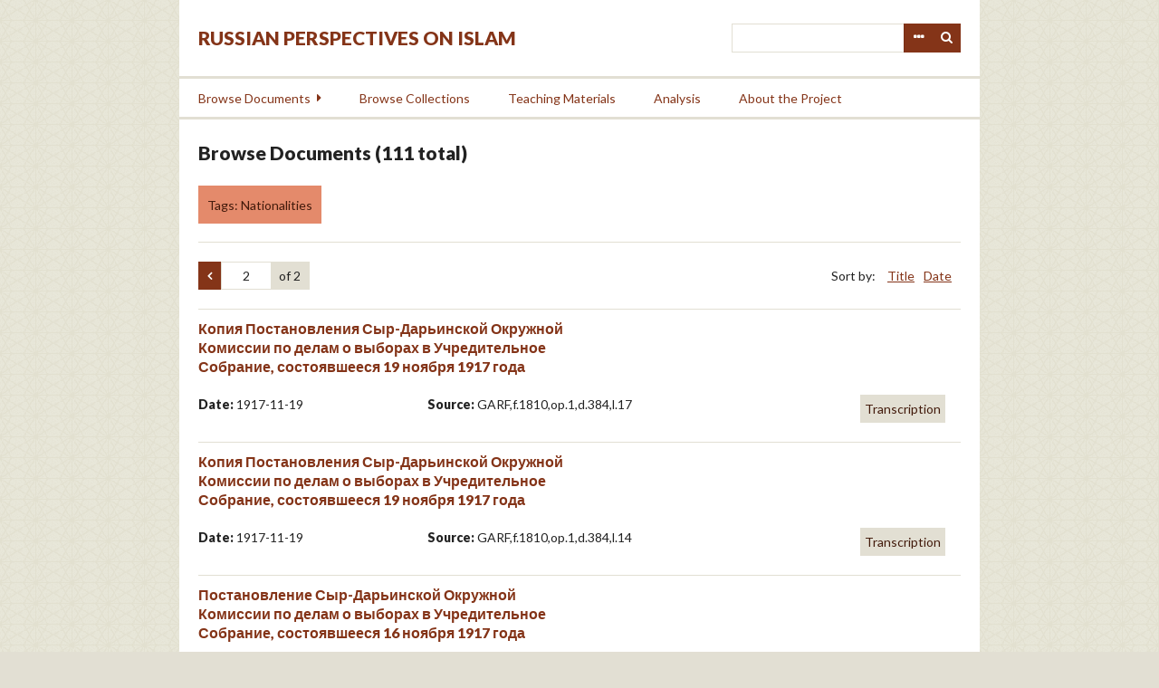

--- FILE ---
content_type: text/html; charset=utf-8
request_url: https://islamperspectives.org/rpi/items/browse?tags=Nationalities&page=2
body_size: 5932
content:
<!DOCTYPE html>
<html lang="en-US">
<head>
    <meta charset="utf-8">
    <meta name="viewport" content="width=device-width, initial-scale=1.0, maximum-scale=1.0, minimum-scale=1.0, user-scalable=yes" />
        <meta name="description" content="Russian Perspectives on Islam documents the encounter and evolving relationship between the Orthodox/secular state and the Islamic regions, groups, individuals, and ideologies on the territory of the former Soviet Union and neighboring countries. This set of unique materials illuminates the strategies implemented by the Soviet and Russian state to establish authority and legitimacy among predominantly Muslim populations in Central Asia, the Northern Caucasus and Siberia and to enhance Moscow’s influence internationally with nearby Muslim countries, including Iran, Iraq, Pakistan and Turkey. The digital archive is designed to disseminate these documents to the widest possible scholarly community and general readership.<br />
 <br />
The project will digitize and translate a large number of primary sources pertaining to these topics. Besides presenting the documents from a number of Russian and international archives, we also work with institutional partners and individual scholars to assist in their search, management, and publication of primary sources related to their forthcoming or published books and articles. These synergetic themes will allow to broaden the reach of traditional publications by introducing a virtually unlimited number of well-organized relevant primary sources to scholars and the general public. <br />
" />
            <title>Browse Documents &middot; Russian Perspectives on Islam</title>

    <link rel="alternate" type="application/rss+xml" title="Omeka RSS Feed" href="/rpi/items/browse?tags=Nationalities&amp;output=rss2" /><link rel="alternate" type="application/atom+xml" title="Omeka Atom Feed" href="/rpi/items/browse?tags=Nationalities&amp;output=atom" />
    <!-- Plugin Stuff -->
    
    <!-- Stylesheets -->
    <link href="/rpi/plugins/GuestUser/views/public/css/guest-user.css?v=2.8" media="all" rel="stylesheet" type="text/css" >
<link href="/rpi/plugins/Commenting/views/public/css/commenting.css?v=2.8" media="all" rel="stylesheet" type="text/css" >
<link href="//fonts.googleapis.com/css?family=Lato:400,400i,900,900i" media="all" rel="stylesheet" type="text/css" >
<link href="/rpi/application/views/scripts/css/iconfonts.css?v=2.8" media="all" rel="stylesheet" type="text/css" >
<link href="/rpi/themes/rpi/css/style.css?v=2.8" media="all" rel="stylesheet" type="text/css" >
    <!-- JavaScripts -->
    <script type="text/javascript" src="//ajax.googleapis.com/ajax/libs/jquery/1.12.4/jquery.min.js"></script>
<script type="text/javascript">
    //<!--
    window.jQuery || document.write("<script type=\"text\/javascript\" src=\"\/rpi\/application\/views\/scripts\/javascripts\/vendor\/jquery.js?v=2.8\" charset=\"utf-8\"><\/script>")    //-->
</script>
<script type="text/javascript" src="//ajax.googleapis.com/ajax/libs/jqueryui/1.11.2/jquery-ui.min.js"></script>
<script type="text/javascript">
    //<!--
    window.jQuery.ui || document.write("<script type=\"text\/javascript\" src=\"\/rpi\/application\/views\/scripts\/javascripts\/vendor\/jquery-ui.js?v=2.8\" charset=\"utf-8\"><\/script>")    //-->
</script>
<script type="text/javascript">
    //<!--
    jQuery.noConflict();    //-->
</script>
<script type="text/javascript" src="/rpi/plugins/GuestUser/views/public/javascripts/guest-user.js?v=2.8"></script>
<script type="text/javascript" src="/rpi/plugins/Commenting/views/public/javascripts/commenting.js?v=2.8"></script>
<script type="text/javascript" src="/rpi/application/views/scripts/javascripts/vendor/tinymce/tinymce.min.js?v=2.8"></script>
<script type="text/javascript">
    //<!--
    Commenting.pluginRoot = 'https://islamperspectives.org/rpi/commenting/comment/'    //-->
</script>
<script type="text/javascript" src="/rpi/themes/rpi/javascripts/jquery-accessibleMegaMenu.js?v=2.8"></script>
<script type="text/javascript" src="/rpi/themes/rpi/javascripts/emiglio.js?v=2.8"></script>
<script type="text/javascript" src="/rpi/application/views/scripts/javascripts/globals.js?v=2.8"></script>

<!-- Matomo -->
<script type="text/javascript">
  var _paq = window._paq || [];
  /* tracker methods like "setCustomDimension" should be called before "trackPageView" */
  _paq.push(['trackPageView']);
  _paq.push(['enableLinkTracking']);
  (function() {
    var u="//stats.rrchnm.org/";
    _paq.push(['setTrackerUrl', u+'matomo.php']);
    _paq.push(['setSiteId', '7']);
    var d=document, g=d.createElement('script'), s=d.getElementsByTagName('script')[0];
    g.type='text/javascript'; g.async=true; g.defer=true; g.src=u+'matomo.js'; s.parentNode.insertBefore(g,s);
  })();
</script>
<!-- End Matomo Code -->


</head>

<body class="items browse">
    <a href="#content" id="skipnav">Skip to main content</a>
        <div id="wrap">

        <header role="banner">

            <div id='guest-user-register-info'></div>
            <div id="search-container" role="search">
                                <form id="search-form" name="search-form" action="/rpi/search" method="get">    <input type="text" name="query" id="query" value="" title="Search">        <div id="advanced-form">
        <fieldset id="query-types">
            <legend>Search using this query type:</legend>
            <label><input type="radio" name="query_type" id="query_type-keyword" value="keyword" checked="checked">Keyword</label><br>
<label><input type="radio" name="query_type" id="query_type-boolean" value="boolean">Boolean</label><br>
<label><input type="radio" name="query_type" id="query_type-exact_match" value="exact_match">Exact match</label>        </fieldset>
                <fieldset id="record-types">
            <legend>Search only these record types:</legend>
                        <input type="checkbox" name="record_types[]" id="record_types-Item" value="Item" checked="checked"> <label for="record_types-Item">Item</label><br>
                        <input type="checkbox" name="record_types[]" id="record_types-File" value="File" checked="checked"> <label for="record_types-File">File</label><br>
                        <input type="checkbox" name="record_types[]" id="record_types-Collection" value="Collection" checked="checked"> <label for="record_types-Collection">Collection</label><br>
                        <input type="checkbox" name="record_types[]" id="record_types-SimplePagesPage" value="SimplePagesPage" checked="checked"> <label for="record_types-SimplePagesPage">Simple Page</label><br>
                        <input type="checkbox" name="record_types[]" id="record_types-Exhibit" value="Exhibit" checked="checked"> <label for="record_types-Exhibit">Exhibit</label><br>
                        <input type="checkbox" name="record_types[]" id="record_types-ExhibitPage" value="ExhibitPage" checked="checked"> <label for="record_types-ExhibitPage">Exhibit Page</label><br>
                    </fieldset>
                <p><a href="/rpi/items/search?tags=Nationalities&amp;page=2">Advanced Search (Items only)</a></p>
    </div>
        <button name="submit_search" id="submit_search" type="submit" value="Search">Search</button></form>
                            </div>

            <div id="site-title"><a href="https://islamperspectives.org/rpi" >Russian Perspectives on Islam</a>
</div>

            <nav id="top-nav" role="navigation">
                <ul class="navigation">
    <li>
        <a href="/rpi/items/search">Search</a>
    </li>
    <li>
        <a href="/rpi/items/browse?search=&amp;advanced%5B0%5D%5Bjoiner%5D=and&amp;advanced%5B0%5D%5Belement_id%5D=&amp;advanced%5B0%5D%5Btype%5D=&amp;advanced%5B0%5D%5Bterms%5D=&amp;range=&amp;collection=&amp;type=1&amp;user=&amp;tags=&amp;public=&amp;featured=&amp;exhibit=&amp;submit_search=Search+for+items&amp;sort_field=Item+Type+Metadata%2CSortable+Date">Browse Documents</a>
        <ul>
            <li>
                <a href="http://islamperspectives.org/rpi/items/browse?search=&amp;advanced%5B0%5D%5Bjoiner%5D=and&amp;advanced%5B0%5D%5Belement_id%5D=&amp;advanced%5B0%5D%5Btype%5D=&amp;advanced%5B0%5D%5Bterms%5D=&amp;range=&amp;collection=&amp;type=1&amp;user=&amp;tags=&amp;public=&amp;featured=&amp;exhibit=&amp;submit_search=Search+for+items&amp;sort_field=Item+Type+Metadata%2CSortable+Date">All Documents</a>
                <ul>
                    <li>
                        <a href="http://islamperspectives.org/rpi/items/browse?search=&amp;advanced%5B0%5D%5Bjoiner%5D=and&amp;advanced%5B0%5D%5Belement_id%5D=49&amp;advanced%5B0%5D%5Btype%5D=contains&amp;advanced%5B0%5D%5Bterms%5D=Religion&amp;range=&amp;collection=&amp;type=&amp;user=&amp;tags=&amp;public=&amp;featured=&amp;exhibit=&amp;submit_search=Search+for+items">Religion</a>
                    </li>
                    <li>
                        <a href="http://islamperspectives.org/rpi/items/browse?search=&amp;advanced%5B0%5D%5Bjoiner%5D=and&amp;advanced%5B0%5D%5Belement_id%5D=49&amp;advanced%5B0%5D%5Btype%5D=contains&amp;advanced%5B0%5D%5Bterms%5D=Insurgency&amp;range=&amp;collection=&amp;type=1&amp;user=&amp;tags=&amp;public=&amp;featured=&amp;exhibit=&amp;submit_search=Search+for+items">Insurgency</a>
                    </li>
                    <li>
                        <a href="http://islamperspectives.org/rpi/items/browse?search=&amp;advanced%5B0%5D%5Bjoiner%5D=and&amp;advanced%5B0%5D%5Belement_id%5D=49&amp;advanced%5B0%5D%5Btype%5D=contains&amp;advanced%5B0%5D%5Bterms%5D=National+Question&amp;range=&amp;collection=&amp;type=1&amp;user=&amp;tags=&amp;public=&amp;featured=&amp;exhibit=&amp;submit_search=Search+for+items">National Question</a>
                    </li>
                    <li>
                        <a href="http://islamperspectives.org/rpi/items/browse?search=&amp;advanced%5B0%5D%5Bjoiner%5D=and&amp;advanced%5B0%5D%5Belement_id%5D=49&amp;advanced%5B0%5D%5Btype%5D=contains&amp;advanced%5B0%5D%5Bterms%5D=Education&amp;range=&amp;collection=&amp;type=1&amp;user=&amp;tags=&amp;public=&amp;featured=&amp;exhibit=&amp;submit_search=Search+for+items">Education</a>
                    </li>
                    <li>
                        <a href="http://islamperspectives.org/rpi/items/browse?search=&amp;advanced%5B0%5D%5Bjoiner%5D=and&amp;advanced%5B0%5D%5Belement_id%5D=49&amp;advanced%5B0%5D%5Btype%5D=contains&amp;advanced%5B0%5D%5Bterms%5D=Women&amp;range=&amp;collection=&amp;type=1&amp;user=&amp;tags=&amp;public=&amp;featured=&amp;exhibit=&amp;submit_search=Search+for+items">Women</a>
                    </li>
                </ul>
            </li>
            <li>
                <a href="http://islamperspectives.org/rpi/items/browse?search=&amp;advanced%5B0%5D%5Bjoiner%5D=and&amp;advanced%5B0%5D%5Belement_id%5D=5&amp;advanced%5B0%5D%5Btype%5D=is+not+empty&amp;range=&amp;collection=&amp;type=&amp;user=&amp;tags=&amp;public=&amp;featured=&amp;exhibit=&amp;submit_search=Search+for+items">Transcribed</a>
            </li>
            <li>
                <a href="http://islamperspectives.org/rpi/items/browse?search=&amp;advanced%5B0%5D%5Bjoiner%5D=and&amp;advanced%5B0%5D%5Belement_id%5D=52&amp;advanced%5B0%5D%5Btype%5D=is+not+empty&amp;range=&amp;collection=&amp;type=&amp;user=&amp;tags=&amp;public=&amp;featured=&amp;exhibit=&amp;submit_search=Search+for+items">Translated</a>
            </li>
            <li>
                <a href="http://islamperspectives.org/rpi/general_intro_1917-41">Islam in Central Asia, 1917-1991</a>
            </li>
        </ul>
    </li>
    <li>
        <a href="/rpi/collections/browse">Browse Collections</a>
    </li>
    <li>
        <a href="http://islamperspectives.org/rpi/collections/show/1">Teaching Materials</a>
    </li>
    <li>
        <a href="http://islamperspectives.org/rpi/analysis">Analysis</a>
    </li>
    <li>
        <a href="https://islamperspectives.org/rpi/about">About the Project</a>
    </li>
</ul>            </nav>

            
        </header>

        <article id="content" role="main" tabindex="-1">

            
<div id="primary" class="browse">

    <h1>Browse Documents (111 total)</h1>

    <div id="item-filters"><ul><li class="tags">Tags: Nationalities</li></ul></div>
    <!--<ul class="items-nav navigation" id="secondary-nav">
        <ul class="navigation">
    <li class="active">
        <a href="/rpi/items/browse">Browse All</a>
    </li>
    <li>
        <a href="/rpi/items/tags">Browse by Tag</a>
    </li>
    <li>
        <a href="/rpi/items/search">Search Items</a>
    </li>
</ul>    </ul>-->

    <nav class="pagination-nav" aria-label="Pagination">
    <ul class="pagination">
                <!-- Previous page link -->
        <li class="pagination_previous">
                        <a rel="prev" href="/rpi/items/browse?tags=Nationalities&amp;page=1"><span class="screen-reader-text">Previous Page</span></a>
        </li>
        
        <li class="page-input">
        <form action="/rpi/items/browse" method="get" accept-charset="utf-8">
        <input type="hidden" name="tags" value="Nationalities" id="tags"><input type="text" name="page" title="Current Page" value="2"> of 2        </form>
        </li>

            </ul>
</nav>


    
        <div id="sort-links">
        <span class="sort-label">Sort by: </span><ul id="sort-links-list"><li  ><a href="/rpi/items/browse?tags=Nationalities&amp;page=2&amp;sort_field=Dublin+Core%2CTitle">Title</a></li><li  ><a href="/rpi/items/browse?tags=Nationalities&amp;page=2&amp;sort_field=Item+Type+Metadata%2CSortable+Date">Date</a></li></ul>    </div>

                    <div class="item hentry">
                <h3>
                    <span class="rus"><a href="/rpi/items/show/22175">Копия Постановления Сыр-Дарьинской Окружной Комиссии по делам о выборах в Учредительное Собрание, состоявшееся 19 ноября 1917 года</a></span>
                    <span class="eng"></span>
                </h3>

                                                
                <div class="item-meta">
                    <span><strong>Date: </strong> 1917-11-19</span>
                    <span><strong>Source:</strong> GARF,f.1810,op.1,d.384,l.17</span>
                </div>

                <div class="item-features">
                
                                    <span class="transcription feature">Transcription</span>
                
                                </div>

                <span class="Z3988" title="ctx_ver=Z39.88-2004&amp;rft_val_fmt=info%3Aofi%2Ffmt%3Akev%3Amtx%3Adc&amp;rfr_id=info%3Asid%2Fomeka.org%3Agenerator&amp;rft.subject=National+Question&amp;rft.contributor=Kotyukova&amp;rft.date=1917-11-19&amp;rft.title=%D0%9A%D0%BE%D0%BF%D0%B8%D1%8F+%D0%9F%D0%BE%D1%81%D1%82%D0%B0%D0%BD%D0%BE%D0%B2%D0%BB%D0%B5%D0%BD%D0%B8%D1%8F+%D0%A1%D1%8B%D1%80-%D0%94%D0%B0%D1%80%D1%8C%D0%B8%D0%BD%D1%81%D0%BA%D0%BE%D0%B9+%D0%9E%D0%BA%D1%80%D1%83%D0%B6%D0%BD%D0%BE%D0%B9+%D0%9A%D0%BE%D0%BC%D0%B8%D1%81%D1%81%D0%B8%D0%B8+%D0%BF%D0%BE+%D0%B4%D0%B5%D0%BB%D0%B0%D0%BC+%D0%BE+%D0%B2%D1%8B%D0%B1%D0%BE%D1%80%D0%B0%D1%85+%D0%B2+%D0%A3%D1%87%D1%80%D0%B5%D0%B4%D0%B8%D1%82%D0%B5%D0%BB%D1%8C%D0%BD%D0%BE%D0%B5+%D0%A1%D0%BE%D0%B1%D1%80%D0%B0%D0%BD%D0%B8%D0%B5%2C+%D1%81%D0%BE%D1%81%D1%82%D0%BE%D1%8F%D0%B2%D1%88%D0%B5%D0%B5%D1%81%D1%8F+19+%D0%BD%D0%BE%D1%8F%D0%B1%D1%80%D1%8F+1917+%D0%B3%D0%BE%D0%B4%D0%B0&amp;rft.type=document&amp;rft.identifier=https%3A%2F%2Fislamperspectives.org%2Frpi%2Fitems%2Fbrowse"></span>            </div><!-- end class="item hentry" -->
                    <div class="item hentry">
                <h3>
                    <span class="rus"><a href="/rpi/items/show/22174">Копия Постановления Сыр-Дарьинской Окружной Комиссии по делам о выборах в Учредительное Собрание, состоявшееся 19 ноября 1917 года</a></span>
                    <span class="eng"></span>
                </h3>

                                                
                <div class="item-meta">
                    <span><strong>Date: </strong> 1917-11-19</span>
                    <span><strong>Source:</strong> GARF,f.1810,op.1,d.384,l.14</span>
                </div>

                <div class="item-features">
                
                                    <span class="transcription feature">Transcription</span>
                
                                </div>

                <span class="Z3988" title="ctx_ver=Z39.88-2004&amp;rft_val_fmt=info%3Aofi%2Ffmt%3Akev%3Amtx%3Adc&amp;rfr_id=info%3Asid%2Fomeka.org%3Agenerator&amp;rft.subject=National+Question&amp;rft.contributor=Kotyukova&amp;rft.date=1917-11-19&amp;rft.title=%D0%9A%D0%BE%D0%BF%D0%B8%D1%8F+%D0%9F%D0%BE%D1%81%D1%82%D0%B0%D0%BD%D0%BE%D0%B2%D0%BB%D0%B5%D0%BD%D0%B8%D1%8F+%D0%A1%D1%8B%D1%80-%D0%94%D0%B0%D1%80%D1%8C%D0%B8%D0%BD%D1%81%D0%BA%D0%BE%D0%B9+%D0%9E%D0%BA%D1%80%D1%83%D0%B6%D0%BD%D0%BE%D0%B9+%D0%9A%D0%BE%D0%BC%D0%B8%D1%81%D1%81%D0%B8%D0%B8+%D0%BF%D0%BE+%D0%B4%D0%B5%D0%BB%D0%B0%D0%BC+%D0%BE+%D0%B2%D1%8B%D0%B1%D0%BE%D1%80%D0%B0%D1%85+%D0%B2+%D0%A3%D1%87%D1%80%D0%B5%D0%B4%D0%B8%D1%82%D0%B5%D0%BB%D1%8C%D0%BD%D0%BE%D0%B5+%D0%A1%D0%BE%D0%B1%D1%80%D0%B0%D0%BD%D0%B8%D0%B5%2C+%D1%81%D0%BE%D1%81%D1%82%D0%BE%D1%8F%D0%B2%D1%88%D0%B5%D0%B5%D1%81%D1%8F+19+%D0%BD%D0%BE%D1%8F%D0%B1%D1%80%D1%8F+1917+%D0%B3%D0%BE%D0%B4%D0%B0&amp;rft.type=document&amp;rft.identifier=https%3A%2F%2Fislamperspectives.org%2Frpi%2Fitems%2Fbrowse"></span>            </div><!-- end class="item hentry" -->
                    <div class="item hentry">
                <h3>
                    <span class="rus"><a href="/rpi/items/show/22173">Постановление Сыр-Дарьинской Окружной Комиссии по делам о выборах в Учредительное Собрание, состоявшееся 16 ноября 1917 года</a></span>
                    <span class="eng"></span>
                </h3>

                                                
                <div class="item-meta">
                    <span><strong>Date: </strong> 1917-11-16</span>
                    <span><strong>Source:</strong> GARF,f.1810,op.1,d.384,l.12</span>
                </div>

                <div class="item-features">
                
                                    <span class="transcription feature">Transcription</span>
                
                                </div>

                <span class="Z3988" title="ctx_ver=Z39.88-2004&amp;rft_val_fmt=info%3Aofi%2Ffmt%3Akev%3Amtx%3Adc&amp;rfr_id=info%3Asid%2Fomeka.org%3Agenerator&amp;rft.subject=National+Question&amp;rft.contributor=Kotyukova&amp;rft.date=1917-11-16&amp;rft.title=%D0%9F%D0%BE%D1%81%D1%82%D0%B0%D0%BD%D0%BE%D0%B2%D0%BB%D0%B5%D0%BD%D0%B8%D0%B5+%D0%A1%D1%8B%D1%80-%D0%94%D0%B0%D1%80%D1%8C%D0%B8%D0%BD%D1%81%D0%BA%D0%BE%D0%B9+%D0%9E%D0%BA%D1%80%D1%83%D0%B6%D0%BD%D0%BE%D0%B9+%D0%9A%D0%BE%D0%BC%D0%B8%D1%81%D1%81%D0%B8%D0%B8+%D0%BF%D0%BE+%D0%B4%D0%B5%D0%BB%D0%B0%D0%BC+%D0%BE+%D0%B2%D1%8B%D0%B1%D0%BE%D1%80%D0%B0%D1%85+%D0%B2+%D0%A3%D1%87%D1%80%D0%B5%D0%B4%D0%B8%D1%82%D0%B5%D0%BB%D1%8C%D0%BD%D0%BE%D0%B5+%D0%A1%D0%BE%D0%B1%D1%80%D0%B0%D0%BD%D0%B8%D0%B5%2C+%D1%81%D0%BE%D1%81%D1%82%D0%BE%D1%8F%D0%B2%D1%88%D0%B5%D0%B5%D1%81%D1%8F+16+%D0%BD%D0%BE%D1%8F%D0%B1%D1%80%D1%8F+1917+%D0%B3%D0%BE%D0%B4%D0%B0&amp;rft.type=document&amp;rft.identifier=https%3A%2F%2Fislamperspectives.org%2Frpi%2Fitems%2Fbrowse"></span>            </div><!-- end class="item hentry" -->
                    <div class="item hentry">
                <h3>
                    <span class="rus"><a href="/rpi/items/show/22172">Копия Постановления Сыр-Дарьинской Окружной Комиссии по делам о выборах в Учредительное Собрание, состоявшееся 14 ноября 1917 года</a></span>
                    <span class="eng"></span>
                </h3>

                                                
                <div class="item-meta">
                    <span><strong>Date: </strong> 1917-11-14</span>
                    <span><strong>Source:</strong> GARF,f.1810,op.1,d.384,l.11</span>
                </div>

                <div class="item-features">
                
                                    <span class="transcription feature">Transcription</span>
                
                                </div>

                <span class="Z3988" title="ctx_ver=Z39.88-2004&amp;rft_val_fmt=info%3Aofi%2Ffmt%3Akev%3Amtx%3Adc&amp;rfr_id=info%3Asid%2Fomeka.org%3Agenerator&amp;rft.subject=National+Question&amp;rft.contributor=Kotyukova&amp;rft.date=1917-11-14&amp;rft.title=%D0%9A%D0%BE%D0%BF%D0%B8%D1%8F+%D0%9F%D0%BE%D1%81%D1%82%D0%B0%D0%BD%D0%BE%D0%B2%D0%BB%D0%B5%D0%BD%D0%B8%D1%8F+%D0%A1%D1%8B%D1%80-%D0%94%D0%B0%D1%80%D1%8C%D0%B8%D0%BD%D1%81%D0%BA%D0%BE%D0%B9+%D0%9E%D0%BA%D1%80%D1%83%D0%B6%D0%BD%D0%BE%D0%B9+%D0%9A%D0%BE%D0%BC%D0%B8%D1%81%D1%81%D0%B8%D0%B8+%D0%BF%D0%BE+%D0%B4%D0%B5%D0%BB%D0%B0%D0%BC+%D0%BE+%D0%B2%D1%8B%D0%B1%D0%BE%D1%80%D0%B0%D1%85+%D0%B2+%D0%A3%D1%87%D1%80%D0%B5%D0%B4%D0%B8%D1%82%D0%B5%D0%BB%D1%8C%D0%BD%D0%BE%D0%B5+%D0%A1%D0%BE%D0%B1%D1%80%D0%B0%D0%BD%D0%B8%D0%B5%2C+%D1%81%D0%BE%D1%81%D1%82%D0%BE%D1%8F%D0%B2%D1%88%D0%B5%D0%B5%D1%81%D1%8F+14+%D0%BD%D0%BE%D1%8F%D0%B1%D1%80%D1%8F+1917+%D0%B3%D0%BE%D0%B4%D0%B0&amp;rft.type=document&amp;rft.identifier=https%3A%2F%2Fislamperspectives.org%2Frpi%2Fitems%2Fbrowse"></span>            </div><!-- end class="item hentry" -->
                    <div class="item hentry">
                <h3>
                    <span class="rus"><a href="/rpi/items/show/22171">Копия Постановления Сыр-Дарьинской Окружной Комиссии по делам о выборах в Учредительное Собрание, состоявшееся 24 ноября 1917 года</a></span>
                    <span class="eng"></span>
                </h3>

                                                
                <div class="item-meta">
                    <span><strong>Date: </strong> 1917-11-24</span>
                    <span><strong>Source:</strong> GARF,f.1810,op.1,d.384,l.30</span>
                </div>

                <div class="item-features">
                
                                    <span class="transcription feature">Transcription</span>
                
                                </div>

                <span class="Z3988" title="ctx_ver=Z39.88-2004&amp;rft_val_fmt=info%3Aofi%2Ffmt%3Akev%3Amtx%3Adc&amp;rfr_id=info%3Asid%2Fomeka.org%3Agenerator&amp;rft.subject=National+Question&amp;rft.contributor=Kotyukova&amp;rft.date=1917-11-24&amp;rft.title=%D0%9A%D0%BE%D0%BF%D0%B8%D1%8F+%D0%9F%D0%BE%D1%81%D1%82%D0%B0%D0%BD%D0%BE%D0%B2%D0%BB%D0%B5%D0%BD%D0%B8%D1%8F+%D0%A1%D1%8B%D1%80-%D0%94%D0%B0%D1%80%D1%8C%D0%B8%D0%BD%D1%81%D0%BA%D0%BE%D0%B9+%D0%9E%D0%BA%D1%80%D1%83%D0%B6%D0%BD%D0%BE%D0%B9+%D0%9A%D0%BE%D0%BC%D0%B8%D1%81%D1%81%D0%B8%D0%B8+%D0%BF%D0%BE+%D0%B4%D0%B5%D0%BB%D0%B0%D0%BC+%D0%BE+%D0%B2%D1%8B%D0%B1%D0%BE%D1%80%D0%B0%D1%85+%D0%B2+%D0%A3%D1%87%D1%80%D0%B5%D0%B4%D0%B8%D1%82%D0%B5%D0%BB%D1%8C%D0%BD%D0%BE%D0%B5+%D0%A1%D0%BE%D0%B1%D1%80%D0%B0%D0%BD%D0%B8%D0%B5%2C+%D1%81%D0%BE%D1%81%D1%82%D0%BE%D1%8F%D0%B2%D1%88%D0%B5%D0%B5%D1%81%D1%8F+24+%D0%BD%D0%BE%D1%8F%D0%B1%D1%80%D1%8F+1917+%D0%B3%D0%BE%D0%B4%D0%B0&amp;rft.type=document&amp;rft.identifier=https%3A%2F%2Fislamperspectives.org%2Frpi%2Fitems%2Fbrowse"></span>            </div><!-- end class="item hentry" -->
                    <div class="item hentry">
                <h3>
                    <span class="rus"><a href="/rpi/items/show/22170">Копия Постановления Сыр-Дарьинской Окружной Комиссии по делам о выборах в Учредительное Собрание, состоявшееся 14 ноября 1917 года</a></span>
                    <span class="eng"></span>
                </h3>

                                                
                <div class="item-meta">
                    <span><strong>Date: </strong> 1917-11-14</span>
                    <span><strong>Source:</strong> GARF,f.1810,op.1,d.384,l.10-10ob</span>
                </div>

                <div class="item-features">
                
                                    <span class="transcription feature">Transcription</span>
                
                                </div>

                <span class="Z3988" title="ctx_ver=Z39.88-2004&amp;rft_val_fmt=info%3Aofi%2Ffmt%3Akev%3Amtx%3Adc&amp;rfr_id=info%3Asid%2Fomeka.org%3Agenerator&amp;rft.subject=National+Question&amp;rft.contributor=Kotyukova&amp;rft.date=1917-11-14&amp;rft.title=%D0%9A%D0%BE%D0%BF%D0%B8%D1%8F+%D0%9F%D0%BE%D1%81%D1%82%D0%B0%D0%BD%D0%BE%D0%B2%D0%BB%D0%B5%D0%BD%D0%B8%D1%8F+%D0%A1%D1%8B%D1%80-%D0%94%D0%B0%D1%80%D1%8C%D0%B8%D0%BD%D1%81%D0%BA%D0%BE%D0%B9+%D0%9E%D0%BA%D1%80%D1%83%D0%B6%D0%BD%D0%BE%D0%B9+%D0%9A%D0%BE%D0%BC%D0%B8%D1%81%D1%81%D0%B8%D0%B8+%D0%BF%D0%BE+%D0%B4%D0%B5%D0%BB%D0%B0%D0%BC+%D0%BE+%D0%B2%D1%8B%D0%B1%D0%BE%D1%80%D0%B0%D1%85+%D0%B2+%D0%A3%D1%87%D1%80%D0%B5%D0%B4%D0%B8%D1%82%D0%B5%D0%BB%D1%8C%D0%BD%D0%BE%D0%B5+%D0%A1%D0%BE%D0%B1%D1%80%D0%B0%D0%BD%D0%B8%D0%B5%2C+%D1%81%D0%BE%D1%81%D1%82%D0%BE%D1%8F%D0%B2%D1%88%D0%B5%D0%B5%D1%81%D1%8F+14+%D0%BD%D0%BE%D1%8F%D0%B1%D1%80%D1%8F+1917+%D0%B3%D0%BE%D0%B4%D0%B0&amp;rft.type=document&amp;rft.identifier=https%3A%2F%2Fislamperspectives.org%2Frpi%2Fitems%2Fbrowse"></span>            </div><!-- end class="item hentry" -->
                    <div class="item hentry">
                <h3>
                    <span class="rus"><a href="/rpi/items/show/22169">Копия Постановления Сыр-Дарьинской Окружной Комиссии по делам о выборах в Учредительное Собрание, состоявшееся 21 октября 1917 года</a></span>
                    <span class="eng"></span>
                </h3>

                                                
                <div class="item-meta">
                    <span><strong>Date: </strong> 1917-10-21</span>
                    <span><strong>Source:</strong> GARF,f.1810,op.1,d.384,l.8-8ob</span>
                </div>

                <div class="item-features">
                
                                    <span class="transcription feature">Transcription</span>
                
                                </div>

                <span class="Z3988" title="ctx_ver=Z39.88-2004&amp;rft_val_fmt=info%3Aofi%2Ffmt%3Akev%3Amtx%3Adc&amp;rfr_id=info%3Asid%2Fomeka.org%3Agenerator&amp;rft.subject=National+Question&amp;rft.contributor=Kotyukova&amp;rft.date=1917-10-21&amp;rft.title=%D0%9A%D0%BE%D0%BF%D0%B8%D1%8F+%D0%9F%D0%BE%D1%81%D1%82%D0%B0%D0%BD%D0%BE%D0%B2%D0%BB%D0%B5%D0%BD%D0%B8%D1%8F+%D0%A1%D1%8B%D1%80-%D0%94%D0%B0%D1%80%D1%8C%D0%B8%D0%BD%D1%81%D0%BA%D0%BE%D0%B9+%D0%9E%D0%BA%D1%80%D1%83%D0%B6%D0%BD%D0%BE%D0%B9+%D0%9A%D0%BE%D0%BC%D0%B8%D1%81%D1%81%D0%B8%D0%B8+%D0%BF%D0%BE+%D0%B4%D0%B5%D0%BB%D0%B0%D0%BC+%D0%BE+%D0%B2%D1%8B%D0%B1%D0%BE%D1%80%D0%B0%D1%85+%D0%B2+%D0%A3%D1%87%D1%80%D0%B5%D0%B4%D0%B8%D1%82%D0%B5%D0%BB%D1%8C%D0%BD%D0%BE%D0%B5+%D0%A1%D0%BE%D0%B1%D1%80%D0%B0%D0%BD%D0%B8%D0%B5%2C+%D1%81%D0%BE%D1%81%D1%82%D0%BE%D1%8F%D0%B2%D1%88%D0%B5%D0%B5%D1%81%D1%8F+21+%D0%BE%D0%BA%D1%82%D1%8F%D0%B1%D1%80%D1%8F+1917+%D0%B3%D0%BE%D0%B4%D0%B0&amp;rft.type=document&amp;rft.identifier=https%3A%2F%2Fislamperspectives.org%2Frpi%2Fitems%2Fbrowse"></span>            </div><!-- end class="item hentry" -->
                    <div class="item hentry">
                <h3>
                    <span class="rus"><a href="/rpi/items/show/22168">Сообщение Председателя Самаркандского окружного суда Туркестанскому Комитету Временного Правительства о результатах Собрания Самаркандского Окружного Суда, состоявшегося 15 сентября 1917 года</a></span>
                    <span class="eng"></span>
                </h3>

                                                
                <div class="item-meta">
                    <span><strong>Date: </strong> 1917-09-16</span>
                    <span><strong>Source:</strong> GARF,f.1810,op.1,d.365,l.4</span>
                </div>

                <div class="item-features">
                
                                    <span class="transcription feature">Transcription</span>
                
                                </div>

                <span class="Z3988" title="ctx_ver=Z39.88-2004&amp;rft_val_fmt=info%3Aofi%2Ffmt%3Akev%3Amtx%3Adc&amp;rfr_id=info%3Asid%2Fomeka.org%3Agenerator&amp;rft.subject=National+Question&amp;rft.contributor=Kotyukova&amp;rft.date=1917-09-16&amp;rft.title=%D0%A1%D0%BE%D0%BE%D0%B1%D1%89%D0%B5%D0%BD%D0%B8%D0%B5+%D0%9F%D1%80%D0%B5%D0%B4%D1%81%D0%B5%D0%B4%D0%B0%D1%82%D0%B5%D0%BB%D1%8F+%D0%A1%D0%B0%D0%BC%D0%B0%D1%80%D0%BA%D0%B0%D0%BD%D0%B4%D1%81%D0%BA%D0%BE%D0%B3%D0%BE+%D0%BE%D0%BA%D1%80%D1%83%D0%B6%D0%BD%D0%BE%D0%B3%D0%BE+%D1%81%D1%83%D0%B4%D0%B0+%D0%A2%D1%83%D1%80%D0%BA%D0%B5%D1%81%D1%82%D0%B0%D0%BD%D1%81%D0%BA%D0%BE%D0%BC%D1%83+%D0%9A%D0%BE%D0%BC%D0%B8%D1%82%D0%B5%D1%82%D1%83+%D0%92%D1%80%D0%B5%D0%BC%D0%B5%D0%BD%D0%BD%D0%BE%D0%B3%D0%BE+%D0%9F%D1%80%D0%B0%D0%B2%D0%B8%D1%82%D0%B5%D0%BB%D1%8C%D1%81%D1%82%D0%B2%D0%B0+%D0%BE+%D1%80%D0%B5%D0%B7%D1%83%D0%BB%D1%8C%D1%82%D0%B0%D1%82%D0%B0%D1%85+%D0%A1%D0%BE%D0%B1%D1%80%D0%B0%D0%BD%D0%B8%D1%8F+%D0%A1%D0%B0%D0%BC%D0%B0%D1%80%D0%BA%D0%B0%D0%BD%D0%B4%D1%81%D0%BA%D0%BE%D0%B3%D0%BE+%D0%9E%D0%BA%D1%80%D1%83%D0%B6%D0%BD%D0%BE%D0%B3%D0%BE+%D0%A1%D1%83%D0%B4%D0%B0%2C+%D1%81%D0%BE%D1%81%D1%82%D0%BE%D1%8F%D0%B2%D1%88%D0%B5%D0%B3%D0%BE%D1%81%D1%8F+15+%D1%81%D0%B5%D0%BD%D1%82%D1%8F%D0%B1%D1%80%D1%8F+1917+%D0%B3%D0%BE%D0%B4%D0%B0&amp;rft.type=document&amp;rft.identifier=https%3A%2F%2Fislamperspectives.org%2Frpi%2Fitems%2Fbrowse"></span>            </div><!-- end class="item hentry" -->
                    <div class="item hentry">
                <h3>
                    <span class="rus"><a href="/rpi/items/show/22167">В Всероссийскую Комиссию по делам о выборах в Учредительное Собрание</a></span>
                    <span class="eng"></span>
                </h3>

                                                
                <div class="item-meta">
                    <span><strong>Date: </strong> 1917-09-20</span>
                    <span><strong>Source:</strong> GARF,f.1810,op.1,d.365,l.2-3</span>
                </div>

                <div class="item-features">
                
                                    <span class="transcription feature">Transcription</span>
                
                                </div>

                <span class="Z3988" title="ctx_ver=Z39.88-2004&amp;rft_val_fmt=info%3Aofi%2Ffmt%3Akev%3Amtx%3Adc&amp;rfr_id=info%3Asid%2Fomeka.org%3Agenerator&amp;rft.subject=National+Question&amp;rft.contributor=Kotyukova&amp;rft.date=1917-09-20&amp;rft.title=%D0%92+%D0%92%D1%81%D0%B5%D1%80%D0%BE%D1%81%D1%81%D0%B8%D0%B9%D1%81%D0%BA%D1%83%D1%8E+%D0%9A%D0%BE%D0%BC%D0%B8%D1%81%D1%81%D0%B8%D1%8E+%D0%BF%D0%BE+%D0%B4%D0%B5%D0%BB%D0%B0%D0%BC+%D0%BE+%D0%B2%D1%8B%D0%B1%D0%BE%D1%80%D0%B0%D1%85+%D0%B2+%D0%A3%D1%87%D1%80%D0%B5%D0%B4%D0%B8%D1%82%D0%B5%D0%BB%D1%8C%D0%BD%D0%BE%D0%B5+%D0%A1%D0%BE%D0%B1%D1%80%D0%B0%D0%BD%D0%B8%D0%B5&amp;rft.type=document&amp;rft.identifier=https%3A%2F%2Fislamperspectives.org%2Frpi%2Fitems%2Fbrowse"></span>            </div><!-- end class="item hentry" -->
                    <div class="item hentry">
                <h3>
                    <span class="rus"><a href="/rpi/items/show/22166">Постановление Временного Правительства об осуществлении избирательных прав Российским гражданским населением Бухарского ханства</a></span>
                    <span class="eng"></span>
                </h3>

                                                
                <div class="item-meta">
                    <span><strong>Date: </strong> 1917-10</span>
                    <span><strong>Source:</strong> GARF,f.1810,op.1,d.10,l.120-122</span>
                </div>

                <div class="item-features">
                
                                    <span class="transcription feature">Transcription</span>
                
                                </div>

                <span class="Z3988" title="ctx_ver=Z39.88-2004&amp;rft_val_fmt=info%3Aofi%2Ffmt%3Akev%3Amtx%3Adc&amp;rfr_id=info%3Asid%2Fomeka.org%3Agenerator&amp;rft.subject=National+Question&amp;rft.contributor=Kotyukova&amp;rft.date=1917-10&amp;rft.title=%D0%9F%D0%BE%D1%81%D1%82%D0%B0%D0%BD%D0%BE%D0%B2%D0%BB%D0%B5%D0%BD%D0%B8%D0%B5+%D0%92%D1%80%D0%B5%D0%BC%D0%B5%D0%BD%D0%BD%D0%BE%D0%B3%D0%BE+%D0%9F%D1%80%D0%B0%D0%B2%D0%B8%D1%82%D0%B5%D0%BB%D1%8C%D1%81%D1%82%D0%B2%D0%B0+%D0%BE%D0%B1+%D0%BE%D1%81%D1%83%D1%89%D0%B5%D1%81%D1%82%D0%B2%D0%BB%D0%B5%D0%BD%D0%B8%D0%B8+%D0%B8%D0%B7%D0%B1%D0%B8%D1%80%D0%B0%D1%82%D0%B5%D0%BB%D1%8C%D0%BD%D1%8B%D1%85+%D0%BF%D1%80%D0%B0%D0%B2+%D0%A0%D0%BE%D1%81%D1%81%D0%B8%D0%B9%D1%81%D0%BA%D0%B8%D0%BC+%D0%B3%D1%80%D0%B0%D0%B6%D0%B4%D0%B0%D0%BD%D1%81%D0%BA%D0%B8%D0%BC+%D0%BD%D0%B0%D1%81%D0%B5%D0%BB%D0%B5%D0%BD%D0%B8%D0%B5%D0%BC+%D0%91%D1%83%D1%85%D0%B0%D1%80%D1%81%D0%BA%D0%BE%D0%B3%D0%BE+%D1%85%D0%B0%D0%BD%D1%81%D1%82%D0%B2%D0%B0&amp;rft.type=document&amp;rft.identifier=https%3A%2F%2Fislamperspectives.org%2Frpi%2Fitems%2Fbrowse"></span>            </div><!-- end class="item hentry" -->
                    <div class="item hentry">
                <h3>
                    <span class="rus"><a href="/rpi/items/show/22165">Доклад Подкомиссии по местным языкам /избирательной/ (докладчик Г.И. Лордкипанидзе)</a></span>
                    <span class="eng"></span>
                </h3>

                                                
                <div class="item-meta">
                    <span><strong>Date: </strong> 1917</span>
                    <span><strong>Source:</strong> GARF,f.1810,op.1,d.10,l.61-65</span>
                </div>

                <div class="item-features">
                
                                    <span class="transcription feature">Transcription</span>
                
                                </div>

                <span class="Z3988" title="ctx_ver=Z39.88-2004&amp;rft_val_fmt=info%3Aofi%2Ffmt%3Akev%3Amtx%3Adc&amp;rfr_id=info%3Asid%2Fomeka.org%3Agenerator&amp;rft.subject=National+Question&amp;rft.contributor=Kotyukova&amp;rft.date=1917&amp;rft.title=%D0%94%D0%BE%D0%BA%D0%BB%D0%B0%D0%B4+%D0%9F%D0%BE%D0%B4%D0%BA%D0%BE%D0%BC%D0%B8%D1%81%D1%81%D0%B8%D0%B8+%D0%BF%D0%BE+%D0%BC%D0%B5%D1%81%D1%82%D0%BD%D1%8B%D0%BC+%D1%8F%D0%B7%D1%8B%D0%BA%D0%B0%D0%BC+%2F%D0%B8%D0%B7%D0%B1%D0%B8%D1%80%D0%B0%D1%82%D0%B5%D0%BB%D1%8C%D0%BD%D0%BE%D0%B9%2F+%28%D0%B4%D0%BE%D0%BA%D0%BB%D0%B0%D0%B4%D1%87%D0%B8%D0%BA+%D0%93.%D0%98.+%D0%9B%D0%BE%D1%80%D0%B4%D0%BA%D0%B8%D0%BF%D0%B0%D0%BD%D0%B8%D0%B4%D0%B7%D0%B5%29&amp;rft.type=document&amp;rft.identifier=https%3A%2F%2Fislamperspectives.org%2Frpi%2Fitems%2Fbrowse"></span>            </div><!-- end class="item hentry" -->
                
    <nav class="pagination-nav" aria-label="Pagination">
    <ul class="pagination">
                <!-- Previous page link -->
        <li class="pagination_previous">
                        <a rel="prev" href="/rpi/items/browse?tags=Nationalities&amp;page=1"><span class="screen-reader-text">Previous Page</span></a>
        </li>
        
        <li class="page-input">
        <form action="/rpi/items/browse" method="get" accept-charset="utf-8">
        <input type="hidden" name="tags" value="Nationalities" id="tags"><input type="text" name="page" title="Current Page" value="2"> of 2        </form>
        </li>

            </ul>
</nav>

</div>

</div><!-- end primary -->

        </article>

        <footer role="contentinfo">

            <nav id="bottom-nav">
                <ul class="navigation">
    <li>
        <a href="/rpi/items/search">Search</a>
    </li>
    <li>
        <a href="/rpi/items/browse?search=&amp;advanced%5B0%5D%5Bjoiner%5D=and&amp;advanced%5B0%5D%5Belement_id%5D=&amp;advanced%5B0%5D%5Btype%5D=&amp;advanced%5B0%5D%5Bterms%5D=&amp;range=&amp;collection=&amp;type=1&amp;user=&amp;tags=&amp;public=&amp;featured=&amp;exhibit=&amp;submit_search=Search+for+items&amp;sort_field=Item+Type+Metadata%2CSortable+Date">Browse Documents</a>
        <ul>
            <li>
                <a href="http://islamperspectives.org/rpi/items/browse?search=&amp;advanced%5B0%5D%5Bjoiner%5D=and&amp;advanced%5B0%5D%5Belement_id%5D=&amp;advanced%5B0%5D%5Btype%5D=&amp;advanced%5B0%5D%5Bterms%5D=&amp;range=&amp;collection=&amp;type=1&amp;user=&amp;tags=&amp;public=&amp;featured=&amp;exhibit=&amp;submit_search=Search+for+items&amp;sort_field=Item+Type+Metadata%2CSortable+Date">All Documents</a>
                <ul>
                    <li>
                        <a href="http://islamperspectives.org/rpi/items/browse?search=&amp;advanced%5B0%5D%5Bjoiner%5D=and&amp;advanced%5B0%5D%5Belement_id%5D=49&amp;advanced%5B0%5D%5Btype%5D=contains&amp;advanced%5B0%5D%5Bterms%5D=Religion&amp;range=&amp;collection=&amp;type=&amp;user=&amp;tags=&amp;public=&amp;featured=&amp;exhibit=&amp;submit_search=Search+for+items">Religion</a>
                    </li>
                    <li>
                        <a href="http://islamperspectives.org/rpi/items/browse?search=&amp;advanced%5B0%5D%5Bjoiner%5D=and&amp;advanced%5B0%5D%5Belement_id%5D=49&amp;advanced%5B0%5D%5Btype%5D=contains&amp;advanced%5B0%5D%5Bterms%5D=Insurgency&amp;range=&amp;collection=&amp;type=1&amp;user=&amp;tags=&amp;public=&amp;featured=&amp;exhibit=&amp;submit_search=Search+for+items">Insurgency</a>
                    </li>
                    <li>
                        <a href="http://islamperspectives.org/rpi/items/browse?search=&amp;advanced%5B0%5D%5Bjoiner%5D=and&amp;advanced%5B0%5D%5Belement_id%5D=49&amp;advanced%5B0%5D%5Btype%5D=contains&amp;advanced%5B0%5D%5Bterms%5D=National+Question&amp;range=&amp;collection=&amp;type=1&amp;user=&amp;tags=&amp;public=&amp;featured=&amp;exhibit=&amp;submit_search=Search+for+items">National Question</a>
                    </li>
                    <li>
                        <a href="http://islamperspectives.org/rpi/items/browse?search=&amp;advanced%5B0%5D%5Bjoiner%5D=and&amp;advanced%5B0%5D%5Belement_id%5D=49&amp;advanced%5B0%5D%5Btype%5D=contains&amp;advanced%5B0%5D%5Bterms%5D=Education&amp;range=&amp;collection=&amp;type=1&amp;user=&amp;tags=&amp;public=&amp;featured=&amp;exhibit=&amp;submit_search=Search+for+items">Education</a>
                    </li>
                    <li>
                        <a href="http://islamperspectives.org/rpi/items/browse?search=&amp;advanced%5B0%5D%5Bjoiner%5D=and&amp;advanced%5B0%5D%5Belement_id%5D=49&amp;advanced%5B0%5D%5Btype%5D=contains&amp;advanced%5B0%5D%5Bterms%5D=Women&amp;range=&amp;collection=&amp;type=1&amp;user=&amp;tags=&amp;public=&amp;featured=&amp;exhibit=&amp;submit_search=Search+for+items">Women</a>
                    </li>
                </ul>
            </li>
            <li>
                <a href="http://islamperspectives.org/rpi/items/browse?search=&amp;advanced%5B0%5D%5Bjoiner%5D=and&amp;advanced%5B0%5D%5Belement_id%5D=5&amp;advanced%5B0%5D%5Btype%5D=is+not+empty&amp;range=&amp;collection=&amp;type=&amp;user=&amp;tags=&amp;public=&amp;featured=&amp;exhibit=&amp;submit_search=Search+for+items">Transcribed</a>
            </li>
            <li>
                <a href="http://islamperspectives.org/rpi/items/browse?search=&amp;advanced%5B0%5D%5Bjoiner%5D=and&amp;advanced%5B0%5D%5Belement_id%5D=52&amp;advanced%5B0%5D%5Btype%5D=is+not+empty&amp;range=&amp;collection=&amp;type=&amp;user=&amp;tags=&amp;public=&amp;featured=&amp;exhibit=&amp;submit_search=Search+for+items">Translated</a>
            </li>
            <li>
                <a href="http://islamperspectives.org/rpi/general_intro_1917-41">Islam in Central Asia, 1917-1991</a>
            </li>
        </ul>
    </li>
    <li>
        <a href="/rpi/collections/browse">Browse Collections</a>
    </li>
    <li>
        <a href="http://islamperspectives.org/rpi/collections/show/1">Teaching Materials</a>
    </li>
    <li>
        <a href="http://islamperspectives.org/rpi/analysis">Analysis</a>
    </li>
    <li>
        <a href="https://islamperspectives.org/rpi/about">About the Project</a>
    </li>
</ul>            </nav>

            <div id="footer-text">
                                                <p>Proudly powered by <a href="http://omeka.org">Omeka</a>.</p>
                <a href="http://neh.gov" class="logo"><img src="/rpi/themes/rpi/images/neh_50_logo_black.png" title="NEH logo"></a>
            </div>

            
        </footer>

    </div><!-- end wrap -->

    <script>
    jQuery(document).ready(function() {

        Omeka.showAdvancedForm();
        Omeka.skipNav();
        Emiglio.megaMenu();

        jQuery("#top-nav").accessibleMegaMenu({
            /* prefix for generated unique id attributes, which are required
               to indicate aria-owns, aria-controls and aria-labelledby */
            uuidPrefix: "accessible-megamenu",

            /* css class used to define the megamenu styling */
            menuClass: "nav-menu",

            /* css class for a top-level navigation item in the megamenu */
            topNavItemClass: "nav-item",

            /* css class for a megamenu panel */
            panelClass: "sub-nav",

            /* css class for a group of items within a megamenu panel */
            panelGroupClass: "sub-nav-group",

            /* css class for the hover state */
            hoverClass: "hover",

            /* css class for the focus state */
            focusClass: "focus",

            /* css class for the open state */
            openClass: "open"
        });
    });
    </script>

</body>
</html>
